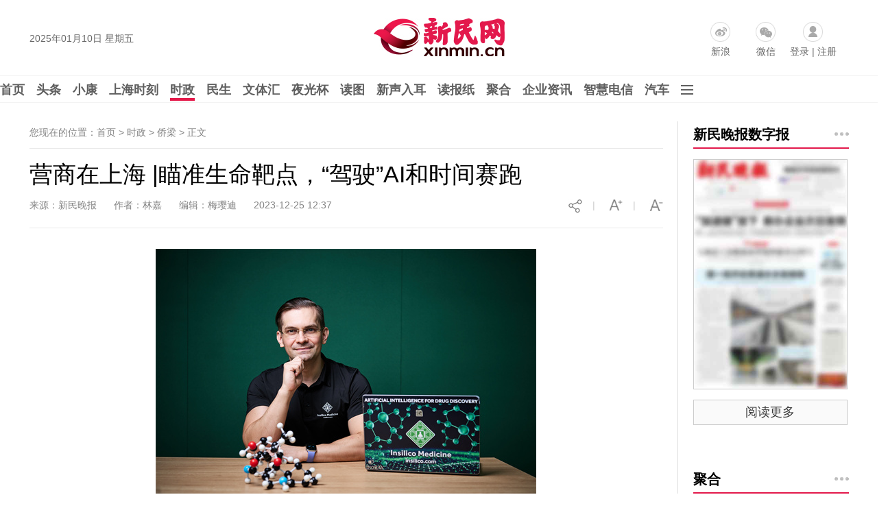

--- FILE ---
content_type: text/html
request_url: https://news.xinmin.cn/2023/12/25/32553168.html
body_size: 15966
content:
<!DOCTYPE html PUBLIC "-//W3C//DTD XHTML 1.0 Transitional//EN" "http://www.w3.org/TR/xhtml1/DTD/xhtml1-transitional.dtd">

<html xmlns="http://www.w3.org/1999/xhtml">

<head>

<meta http-equiv="Content-Type" content="text/html; charset=utf-8" />

<meta name="robots" content="all" />

<meta name="copyright" content="xinmin.cn"> 

<meta name="description" content="身边是亚历克斯和任峰博士“我第一次到中国是2001年，在深圳。”Insilico 全称Insilico  Medicine ，中文名英矽智能，是一家AI 药物研发公司。身边是亚历克斯和任峰博士“我第一次到中国是2001年，在深圳。”身边是亚历克斯和任峰博士“我第一次到中国是2001年，在深圳。”身边是亚历克斯和任峰博士“我第一次到中国是2001年，在深圳。”在上海举行的第六届世界顶尖科学家论坛上，一张洋面孔的发言引起了与会者的注意，发言人叫亚历克斯· 扎沃龙科夫。那里刚刚崛起，大家辛勤工作，空气也非常好，生活的方方面面都不错。那里刚刚崛起，大家辛勤工作，空气也非常好，生活的方方面面都不错。在上海举行的第六届世界顶尖科学家论坛上，一张洋面孔的发言引起了与会者的注意，发言人叫亚历克斯· 扎沃龙科夫。2017年，美国加州一家基金在对英矽智完成详细的了解后，并未按照允诺追加投资，而是孵化了另一家相似企业。身边是亚历克斯和任峰博士“我第一次到中国是2001年，在深圳。”身边是亚历克斯和任峰博士“我第一次到中国是2001年，在深圳。”那里刚刚崛起，大家辛勤工作，空气也非常好，生活的方方面面都不错。亚历克斯21天内完成了“AI 药物发现”挑战，药明康德又花了23天对其中4个化合物做验证，4个化合物最终被证明都具备活性。公司总部位于中国香港，目前在上海张江建立了研发中心，由亚历克斯· 扎沃龙科夫和任峰两位博士共同担任CEO 。身边是亚历克斯和任峰博士“我第一次到中国是2001年，在深圳。”身边是亚历克斯和任峰博士“我第一次到中国是2001年，在深圳。”身边是亚历克斯和任峰博士“我第一次到中国是2001年，在深圳。”身边是亚历克斯和任峰博士“我第一次到中国是2001年，在深圳。”身边是亚历克斯和任峰博士“我第一次到中国是2001年，在深圳。”身边是亚历克斯和任峰博士“我第一次到中国是2001年，在深圳。”11月底，英矽智能启动ISM 5411的临床试验，ISM 5411是一款口服PHD 特异性抑制剂，可用于炎症性肠病治疗，目前已在澳大利亚完成首批健康受试者给药。不久前，英矽智能团队和来自挪威、加拿大的研究者一起，成功验证了全球首个AI 平台辅助发现的衰老与癌症双效靶点，研究结果发表在衰老领域旗舰期刊Aging  Cell 上……“他另外一个‘令人发指’的爱好是为福布斯写专栏。”" />

<meta name="keywords" content="新民晚报官网,靶点,莱维特,英矽" />

<title>营商在上海 |瞄准生命靶点，“驾驶”AI和时间赛跑_侨梁_新民网</title>

<link rel="shortcut Icon" href="//image0.xinmin.cn/favicon.ico">
<link rel="stylesheet" href="//pic0.xinmin.cn/web/xinmin/2022/css/special.css">
<link rel="stylesheet" href="//img0.xinmin.cn/web/xinmin/2018/css/bootstrap.min.css">

<link rel="stylesheet" href="//img0.xinmin.cn/web/xinmin/2018/css/common.pc.css">

<link rel="stylesheet" href="//img0.xinmin.cn/web/xinmin/2018/css/content.css">

<script type="text/javascript" src="//img0.xinmin.cn/web/xinmin/2018/js/jquery-1.11.1.min.js"></script>
<script type="text/javascript" src="//pic0.xinmin.cn/web/xinmin/2022/js/special.js"></script>
<script type="text/javascript" src="//www.xinmin.cn/ad_pc_content.js"></script>

<script>

$.conjs = {

	'contentIndexId' : '32553168',

	'contentBodyId' : '30721789',

	'sourceUrl' : '' ? '' : document.URL,

	'title' : '营商在上海 |瞄准生命靶点，“驾驶”AI和时间赛跑',

	'des' : '身边是亚历克斯和任峰博士“我第一次到中国是2001年，在深圳。”Insilico 全称Insilico  Medicine ，中文名英矽智能，是一家AI 药物研发公司。身边是亚历克斯和任峰博士“我第一次到中国是2001年，在深圳。”身边是亚历克斯和任峰博士“我第一次到中国是2001年，在深圳。”身边是亚历克斯和任峰博士“我第一次到中国是2001年，在深圳。”在上海举行的第六届世界顶尖科学家论坛上，一张洋面孔的发言引起了与会者的注意，发言人叫亚历克斯· 扎沃龙科夫。那里刚刚崛起，大家辛勤工作，空气也非常好，生活的方方面面都不错。那里刚刚崛起，大家辛勤工作，空气也非常好，生活的方方面面都不错。在上海举行的第六届世界顶尖科学家论坛上，一张洋面孔的发言引起了与会者的注意，发言人叫亚历克斯· 扎沃龙科夫。2017年，美国加州一家基金在对英矽智完成详细的了解后，并未按照允诺追加投资，而是孵化了另一家相似企业。身边是亚历克斯和任峰博士“我第一次到中国是2001年，在深圳。”身边是亚历克斯和任峰博士“我第一次到中国是2001年，在深圳。”那里刚刚崛起，大家辛勤工作，空气也非常好，生活的方方面面都不错。亚历克斯21天内完成了“AI 药物发现”挑战，药明康德又花了23天对其中4个化合物做验证，4个化合物最终被证明都具备活性。公司总部位于中国香港，目前在上海张江建立了研发中心，由亚历克斯· 扎沃龙科夫和任峰两位博士共同担任CEO 。身边是亚历克斯和任峰博士“我第一次到中国是2001年，在深圳。”身边是亚历克斯和任峰博士“我第一次到中国是2001年，在深圳。”身边是亚历克斯和任峰博士“我第一次到中国是2001年，在深圳。”身边是亚历克斯和任峰博士“我第一次到中国是2001年，在深圳。”身边是亚历克斯和任峰博士“我第一次到中国是2001年，在深圳。”身边是亚历克斯和任峰博士“我第一次到中国是2001年，在深圳。”11月底，英矽智能启动ISM 5411的临床试验，ISM 5411是一款口服PHD 特异性抑制剂，可用于炎症性肠病治疗，目前已在澳大利亚完成首批健康受试者给药。不久前，英矽智能团队和来自挪威、加拿大的研究者一起，成功验证了全球首个AI 平台辅助发现的衰老与癌症双效靶点，研究结果发表在衰老领域旗舰期刊Aging  Cell 上……“他另外一个‘令人发指’的爱好是为福布斯写专栏。”',

	'pic' : 'https://pic0.xinmin.cn/xmwb/2023/12/25/7782317a-134c-450f-8741-d56849c0d8ea.jpg',

	'zanUid' : '52921234'

}

</script>

<script type="text/javascript" src="//img0.xinmin.cn/web/xinmin/2018/js/c_before.js"></script>

<link rel="stylesheet" href="//pic0.xinmin.cn/web/xinmin/extend/tcplayer/tcplayer.min.css" />
<style>
.a_content .tcp-right-click-popup-menu{display: none;}
.tcplayer{margin: 0 auto}
.vjs-current-time-display,.vjs-duration-display,.vjs-time-divider span{line-height: 36px;}
.vjs-playback-rate .vjs-playback-rate-value, .vjs-playback-rate>.vjs-menu-button{top:-5px;}
</style>
<script type="text/javascript" charset="utf-8" src="//pic0.xinmin.cn/web/xinmin/extend/tcplayer/libs/hls.min.1.1.6.js"></script>
<script type="text/javascript" charset="utf-8" src="//pic0.xinmin.cn/web/xinmin/extend/tcplayer/libs/flv.min.1.6.3.js"></script>
<script type="text/javascript" charset="utf-8" src="//pic0.xinmin.cn/web/xinmin/extend/tcplayer/tcplayer.v4.8.0.min.js"></script>
</head>



<body>

<div class="top_banner" id="ggTop1"> 
<script>
var ggTop1 = '<a href="' +  top1url + '" target="_blank"><img src="' + top1img + '" width="1195"/></a>';
if(nowUnix >= top1start && nowUnix <= top1end){
	$('#ggTop1').html(ggTop1);
}
</script>
</div>
<div class="top_banner" id="ggTop2"> 
<script>
var ggTop2 = '<a href="' +  top2url + '" target="_blank"><img src="' + top2img + '" width="1195"/></a>';
if(nowUnix >= top2start && nowUnix <= top2end){
	$('#ggTop2').html(ggTop2);
}
</script>
</div>

<!-- 顶部 -->
<div class="TopSideBg">
	<div class="TopSide">
		<div class="date" id="weather-date"></div>
                <a href="//www.xinmin.cn/" title="新民网" target="_blank" style="display:block;float:left;width:207px;height:70px;margin:15px 0 0 320px;background:none"></a>
		<div class="product">
			<a href="https://weibo.com/xinmincn" target="_blank" class="icon sina ch_icon" data-ch="sina_add">新浪</a>
			<a href="javascript:;" class="icon wx ch_icon" id="wx-tan" rel="popover" data-ch="wx_add"/>微信</a>
			<span class="icon password ch_icon" data-ch="password_add"><a href="https://reg.xinmin.cn/" target="_blank">登录</a> | <a href="https://reg.xinmin.cn/index.php?app=uc&controller=Reg" target="_blank">注册</a></span>
		</div>
	</div>
</div>
<!-- 顶部/ -->

<!-- 导航 -->
<div class="MainNavBg">
	<div class="MainNav" id="MainNav">
		<a class="n" href="//www.xinmin.cn/" target="_blank">首页</a>
		<a class="n" href="//news.xinmin.cn/t/gdbd/index.htm" target="_blank" data-subid="nav_tt">头条</a>

		<!--<a class="n" href="//news.xinmin.cn/jbh/pc/index.htm" target="_blank" data-subid="nav_jbh">进博会</a>-->

		<a class="n" href="javascript:void(0)" data-subid="nav_xk">小康</a>
		<a class="n" href="//news.xinmin.cn/video/topic.htm" target="_blank" data-subid="nav_sp">上海时刻</a>
		<a class="n on" href="//news.xinmin.cn/shizheng/index.htm" target="_blank" data-subid="nav_sz">时政</a>
		<a class="n" href="//news.xinmin.cn/minsheng/index.htm" target="_blank" data-subid="nav_ms">民生</a>
		<a class="n" href="//news.xinmin.cn/wentihui/index.htm" target="_blank" data-subid="nav_wth">文体汇</a>
		<a class="n" href="//news.xinmin.cn/ygb/index.htm" target="_blank" data-subid="nav_ygb">夜光杯</a>
		<a class="n" href="//news.xinmin.cn/photo/index.htm" target="_blank" data-subid="nav_dt">读图</a>
		<a class="n" href="//news.xinmin.cn/mp3/index.htm" target="_blank" data-subid="nav_xsre">新声入耳</a>
		<a class="n" href="//xmwb.xinmin.cn/" target="_blank" data-subid="nav_dbz">读报纸</a>
		<a class="n juhe_link" href="javascript:;" target="_blank" data-subid="nav_jh">聚合</a>
		<a class="n" href="//news.xinmin.cn/latest/" target="_blank">企业资讯</a>
		<a class="n" href="//shtelecom.xinmin.cn/" target="_blank">智慧电信</a>
        <a class="n" href="//auto.xinmin.cn/" target="_blank">汽车</a>
		<img class="n icon" src="//img0.xinmin.cn/web/xinmin/2018/images/nav_icon.jpg" data-subid="nav_sub"/>
	</div>
</div>
<!-- 导航/ -->

<!-- 子菜单 -->
<div class="SubNav" id="SubNav">
	<!-- 头条 -->
	<div class="pull_box" id="nav_tt">
        <a href="//news.xinmin.cn/tt/kuaixun/index.htm" target="_blank">快讯</a>
		<a href="//news.xinmin.cn/tt/xmzb/index.htm" target="_blank">新民早报</a>
        <a href="//ish.xinmin.cn/" target="_blank">侬好上海</a>
		<a href="//news.xinmin.cn/tt/hsk/index.htm" target="_blank">海上客</a>
        <a href="//news.xinmin.cn/tt/ysh/index.htm" target="_blank">夜上海</a>
	</div>
	<!-- 头条/ -->

	<!-- 进博会 -->
	<!--<div class="pull_box" id="nav_jbh">
        <a href="//news.xinmin.cn/jbh/jjl/index.htm" target="_blank">进距离</a>
		<a href="//news.xinmin.cn/jbh/jjtou/index.htm" target="_blank">进镜头</a>
        <a href="//news.xinmin.cn/jbh/hqcz/index.htm" target="_blank">虹桥声音</a>
		<a href="//news.xinmin.cn/jbh/fmy/index.htm" target="_blank">峰面语</a>
        <a href="//news.xinmin.cn/jbh/qqxpsf/index.htm" target="_blank">展品抢先看</a>
	</div>-->
	<!-- 进博会/ -->

	<!-- 小康 -->
	<div class="pull_box" id="nav_xk">
		<a href="//news.xinmin.cn/xiaokang/xksh/index.htm" target="_blank">小康生活</a>
		<a href="//news.xinmin.cn/xiaokang/shll/index.htm" target="_blank">扶贫社会力量</a>
		<a href="//news.xinmin.cn/xiaokang/bjhxk/index.htm" target="_blank">百家话小康</a>
		<a href="//news.xinmin.cn/xiaokang/mhsh/index.htm" target="_blank">美好生活博物志</a>
		<a href="//news.xinmin.cn/xiaokang/tpgj/index.htm" target="_blank">脱贫攻坚</a>
	</div>
	<!-- /小康 -->

	<!-- 时政 -->
	<div class="pull_box" id="nav_sz">
        <a href="//news.xinmin.cn/shizheng/szt/index.htm" target="_blank">市政厅</a>
        <a href="//news.xinmin.cn/shizheng/csj/index.htm" target="_blank">长三角</a>
        <a href="//news.xinmin.cn/shizheng/xinminyan/index.htm" target="_blank">新民眼</a>
        <a href="//news.xinmin.cn/shizheng/shq/index.htm" target="_blank">深海区</a>
        <a href="//news.xinmin.cn/shizheng/world/index.htm" target="_blank">环球</a>
		<a href="//news.xinmin.cn/shizheng/pl/index.htm" target="_blank">评论</a>
		<a href="//news.xinmin.cn/shizheng/fatan/index.htm" target="_blank">法谭</a>
		<a href="//news.xinmin.cn/shizheng/jy/index.htm" target="_blank">郊野</a>
		<a href="//news.xinmin.cn/shizheng/junshi/index.htm" target="_blank">军事</a>
		<a href="//news.xinmin.cn/shizheng/qiaoliang/index.htm" target="_blank">侨梁</a>
        <a href="//news.xinmin.cn/shizheng/lianghui/index.html" target="_blank">全国两会</a>
        <a href="//news.xinmin.cn/shizheng/sh_lianghui/index.htm" target="_blank">上海两会</a>
        <a href="//news.xinmin.cn/shizheng/xinxihui/index.htm" target="_blank">信息汇</a>
        <a href="//news.xinmin.cn/minsheng/yjfc/index.htm" target="_blank">援疆风采</a>
		<a href="//news.xinmin.cn/minsheng/kashi/index.htm" target="_blank">喀什风情</a>
	</div>
	<!-- 时政/ -->
	<!-- 民生 -->
	<div class="pull_box" id="nav_ms">
		<a href="//news.xinmin.cn/minsheng/city/index.htm" target="_blank">城生活</a>
		<a href="//news.xinmin.cn/minsheng/jha/index.htm" target="_blank">金海岸</a>
		<a href="//news.xinmin.cn/minsheng/wangshi/index.htm" target="_blank">网事</a>
		<a href="//news.xinmin.cn/minsheng/finance/index.htm" target="_blank">财经</a>
		<a href="//news.xinmin.cn/minsheng/tech/index.htm" target="_blank">科创</a>
		<a href="//news.xinmin.cn/minsheng/edu/index.htm" target="_blank">教育</a>
		<a href="//news.xinmin.cn/minsheng/health/index.htm" target="_blank">健康</a>
		<a href="//news.xinmin.cn/minsheng/shanghaitan/index.htm" target="_blank">上海滩</a>
		<a href="//news.xinmin.cn/minsheng/bnm/index.htm" target="_blank">帮侬忙</a>
		<a href="//news.xinmin.cn/minsheng/xlrx/index.htm" target="_blank">夏令热线</a>
		<a href="//news.xinmin.cn/minsheng/red/index.htm" target="_blank">红色文化</a>
		<a href="//news.xinmin.cn/minsheng/xinminhui/index.htm" target="_blank">新民汇</a>
		<a href="//news.xinmin.cn/minsheng/sports/index.htm" target="_blank">体荟魔都</a>
                 <a href="//news.xinmin.cn/minsheng/haoshi/index.htm" target="_blank">好人好事</a>
	</div>
	<!-- 民生/ -->
	<!-- 文体汇 -->
	<div class="pull_box" id="nav_wth">
		<a href="//news.xinmin.cn/wentihui/wtkp/index.htm" target="_blank">艺评</a>
		<a href="//news.xinmin.cn/wentihui/wtht/index.htm" target="_blank">观察</a>
		<a href="//news.xinmin.cn/wentihui/wtrw/index.htm" target="_blank">专访</a>
		<a href="//news.xinmin.cn/wentihui/tqmh/index.htm" target="_blank">幕后</a>
		<a href="//news.xinmin.cn/wentihui/wtsh/index.htm" target="_blank">社会</a>
		<a href="//news.xinmin.cn/wentihui/wzxc/index.htm" target="_blank">现场</a>
	</div>
	<!-- 文体汇/ -->
	<!-- 夜光杯 -->
	<div class="pull_box" id="nav_ygb">
		<a href="//news.xinmin.cn/ygb/minglan/index.htm" target="_blank">名栏</a>
		<a href="//news.xinmin.cn/ygb/yedu/index.htm" target="_blank">夜读</a>
		<a href="//news.xinmin.cn/ygb/fmrw/index.htm" target="_blank">封面人物</a>
		<a href="//news.xinmin.cn/ygb/jishi/index.htm" target="_blank">纪实</a>
		<a href="//news.xinmin.cn/ygb/zhendang/index.htm" target="_blank">珍档</a>
		<a href="//news.xinmin.cn/ygb/hudong/index.htm" target="_blank">互动</a>
		<a href="//news.xinmin.cn/ygb/tuhua/index.htm" target="_blank">国艺</a>
		
	</div>
	<!-- 夜光杯/ -->
	<!-- 上海时刻 -->
	<div class="pull_box" id="nav_sp">
		<a href="//news.xinmin.cn/video/jr/index.htm" target="_blank">新视频</a>
        <a href="//news.xinmin.cn/video/live/index.htm" target="_blank">直播</a>
        <a href="//news.xinmin.cn/video/xmpk/index.htm" target="_blank">新民拍客</a>
        <a href="//news.xinmin.cn/video/sh10/index.htm" target="_blank">十分上海</a>
        <a href="//news.xinmin.cn/video/sanfen/index.htm" target="_blank">三分·天下</a>
        <a href="//news.xinmin.cn/video/xinkele/index.htm" target="_blank">上海歆克勒</a>
        <a href="//news.xinmin.cn/zt/foreigner/list/index.htm" target="_blank">老外讲故事</a>
        <a href="//news.xinmin.cn/video/yeshu/index.htm" target="_blank">宝藏爷叔</a>
        <a href="//news.xinmin.cn/video/xiaodian/index.htm" target="_blank">后街小店</a>
        <a href="//news.xinmin.cn/video/win100/index.htm" target="_blank">阅读上海100胜</a>
	</div>
	<!-- 上海时刻/ -->
	<!-- 读图 -->
	<div class="pull_box" id="nav_dt">
		<a href="//news.xinmin.cn/photo/yinxiang/index.htm" target="_blank">新民印象</a>
		<a href="//news.xinmin.cn/xmhit/pc/index.htm" target="_blank">目击图集</a>
		<a href="//news.xinmin.cn/photo/mingbai/index.htm" target="_blank">图个明白</a>		
	</div>
	<!-- 读图/ -->
	<!-- 新声入耳 -->
	<div class="pull_box" id="nav_xsre">
		<a href="//news.xinmin.cn/mp3/latest/index.htm" target="_blank">新音频</a>
		<a href="//news.xinmin.cn/mp3/zaobao/index.htm" target="_blank">听早报</a>
		<a href="//news.xinmin.cn/mp3/kuaiyu/index.htm" target="_blank">快言快语</a>		
		<a href="//news.xinmin.cn/mp3/xianhua/index.htm" target="_blank">上海闲话</a>		
		<a href="//news.xinmin.cn/mp3/jieqi/index.htm" target="_blank">阿拉讲节气</a>		
	</div>
	<!-- 新声入耳/ -->
	<!-- 读报纸 -->
	<div class="pull_box" id="nav_dbz">
		<a href="//paper.xinmin.cn/index/xmwb/index.html" target="_blank">新民晚报</a>
		<a href="//paper.xinmin.cn/index/xmzk/index.html" target="_blank">新民周刊</a>
		<a href="//paper.xinmin.cn/index/dfsports/index.html" target="_blank">东方体育日报</a>
		<a href="//paper.xinmin.cn/index/home/index.html" target="_blank">家庭周刊</a>
		<a href="//paper.xinmin.cn/index/shequ/index.html" target="_blank">业主周刊</a>
		
	</div>
	<!-- 读报纸/ -->
	<!-- 聚合 -->
	<div class="pull_box" id="nav_jh">
		
	</div>
	<!-- 聚合/ -->
	<!-- 其它 -->
	<div class="pull_box pullbox_o" id="nav_sub">
		<div class="l">
			<span>街镇报：</span>
			<a href="//xmwbshequ.xinmin.cn/xmwbzone/tpjy" target="_blank">天平家园</a><a href="//xmwbshequ.xinmin.cn/xmwbzone/hxht" target="_blank">鹤翔航头</a><a href="//xmwbshequ.xinmin.cn/xmwbzone/krzk" target="_blank">科瑞专刊</a><a href="//xmwbshequ.xinmin.cn/xmwbzone/gzsj" target="_blank">古镇泗泾</a>	<a href="//xmwbshequ.xinmin.cn/xmwbzone/jrjx" target="_blank">今日九星</a><a href="//shanghai.xinmin.cn/xmwbzone/index.html#s1" target="_blank">宝山社区</a><a href="//shanghai.xinmin.cn/xmwbzone/index.html#s2" target="_blank">璀璨徐家汇</a><a href="//shanghai.xinmin.cn/xmwbzone/index.html#s3" target="_blank">定海家园</a><a href="//shanghai.xinmin.cn/xmwbzone/index.html#s4" target="_blank">科瑞物业</a><a href="//shanghai.xinmin.cn/xmwbzone/index.html#s5" target="_blank">湖南社区</a><a href="//shanghai.xinmin.cn/xmwbzone/index.html#s6" target="_blank">健康枫林</a><a href="//shanghai.xinmin.cn/xmwbzone/index.html#s7" target="_blank">今日虹梅</a><a href="//shanghai.xinmin.cn/xmwbzone/index.html#s8" target="_blank">今日练塘</a><a href="//shanghai.xinmin.cn/xmwbzone/index.html#s9" target="_blank">龙华社区</a><a href="//shanghai.xinmin.cn/xmwbzone/index.html#s10" target="_blank">曲阳社区</a><a href="//shanghai.xinmin.cn/xmwbzone/index.html#s11" target="_blank">庙行之声</a><a href="//shanghai.xinmin.cn/xmwbzone/index.html#s12" target="_blank">北站社区</a><a href="//shanghai.xinmin.cn/xmwbzone/index.html#s13" target="_blank">江桥报</a><a href="//shanghai.xinmin.cn/xmwbzone/index.html#s14" target="_blank">太平家园</a><a href="//shanghai.xinmin.cn/xmwbzone/index.html#s15" target="_blank">嘉兴天地</a><a href="//shanghai.xinmin.cn/xmwbzone/index.html#s16" target="_blank">美丽顾村</a><a href="//shanghai.xinmin.cn/xmwbzone/index.html#s17" target="_blank">美丽盈浦报</a><a href="//shanghai.xinmin.cn/xmwbzone/index.html#s18" target="_blank">金泽报道</a><a href="//shanghai.xinmin.cn/xmwbzone/index.html#s19" target="_blank">康健社区</a><a href="//shanghai.xinmin.cn/xmwbzone/index.html#s20" target="_blank">走进广中</a><a href="//shanghai.xinmin.cn/xmwbzone/index.html#s21" target="_blank">川北印象</a><a href="//shanghai.xinmin.cn/xmwbzone/index.html#s22" target="_blank">重固家园</a><a href="//shanghai.xinmin.cn/xmwbzone/index.html#s23" target="_blank">今日佘山</a><a href="//shanghai.xinmin.cn/xmwbzone/index.html#s24" target="_blank">永丰社情</a><a href="//shanghai.xinmin.cn/xmwbzone/index.html#s25" target="_blank">友谊社区</a><a href="//xmwbshequ.xinmin.cn/xmwbzone/jrzj/" target="_blank">今日张江</a><a href="//shanghai.xinmin.cn/xmwbzone/index.html#s27" target="_blank">今日真如</a><a href="//shanghai.xinmin.cn/xmwbzone/index.html#s28" target="_blank">宣桥之声</a><a href="//shanghai.xinmin.cn/xmwbzone/index.html#s29" target="_blank">岳阳家园</a><a href="//shanghai.xinmin.cn/xmwbzone/index.html#s30" target="_blank">宜居东明</a><a href="//shanghai.xinmin.cn/xmwbzone/index.html#s31" target="_blank">新车墩报</a><a href="//shanghai.xinmin.cn/xmwbzone/index.html#s32" target="_blank">今日宜川</a><a href="//shanghai.xinmin.cn/xmwbzone/index.html#s33" target="_blank">九里亭</a><a href="//shanghai.xinmin.cn/xmwbzone/index.html#s34" target="_blank">金杨家园</a><a href="//shanghai.xinmin.cn/xmwbzone/index.html#s35" target="_blank">白鹤天地</a><a href="//shanghai.xinmin.cn/xmwbzone/index.html#s36" target="_blank">漕河泾</a><a href="//shanghai.xinmin.cn/xmwbzone/index.html#s37" target="_blank">金罗店</a><a href="//shanghai.xinmin.cn/xmwbzone/index.html#s38" target="_blank">香花桥</a><a href="//shanghai.xinmin.cn/xmwbzone/index.html#s39" target="_blank">春申家园</a><a href="//shanghai.xinmin.cn/xmwbzone/index.html#s40" target="_blank">安亭报</a><a href="//shanghai.xinmin.cn/xmwbzone/index.html#s41" target="_blank">真新人家</a><a href="//shanghai.xinmin.cn/xmwbzone/index.html#s42" target="_blank">今日杨行</a><a href="//shanghai.xinmin.cn/xmwbzone/index.html#s43" target="_blank">新海湾</a><a href="//shanghai.xinmin.cn/xmwbzone/index.html#s44" target="_blank">四团报</a><a href="//shanghai.xinmin.cn/xmwbzone/index.html#s45" target="_blank">经开区</a><a href="//xmwbshequ.xinmin.cn/xmwbzone/jhcs" target="_blank">金海城事</a><a href="//shanghai.xinmin.cn/xmwbzone/index.html#s47" target="_blank">健康黄浦</a><a href="//shanghai.xinmin.cn/xmwbzone/index.html#s48" target="_blank">进博会特刊</a><a href="//shanghai.xinmin.cn/xmwbzone/index.html#s49" target="_blank">平安宝山</a><a href="//shanghai.xinmin.cn/xmwbzone/index.html#s50" target="_blank">洞泾之窗</a><a href="//shanghai.xinmin.cn/xmwbzone/index.html#s51" target="_blank">凌云家园</a><a href="//shanghai.xinmin.cn/xmwbzone/index.html#s52" target="_blank">虹桥商务</a><a href="//shanghai.xinmin.cn/xmwbzone/index.html#s53" target="_blank">三林塘印象</a><a href="//shanghai.xinmin.cn/xmwbzone/index.html#s54" target="_blank">瑞金时讯</a><a href="//shanghai.xinmin.cn/xmwbzone/index.html#s55" target="_blank">市场监管</a><a href="//shanghai.xinmin.cn/xmwbzone/index.html#s56" target="_blank">新江湾</a><a href="//shanghai.xinmin.cn/xmwbzone/index.html#s57" target="_blank">小昆山</a><a href="//shanghai.xinmin.cn/xmwbzone/index.html#s58" target="_blank">睦邻嘉园</a><a href="//shanghai.xinmin.cn/xmwbzone/index.html#s59" target="_blank">今日打浦桥</a><a href="//shanghai.xinmin.cn/xmwbzone/index.html#s60" target="_blank">宝山精神卫生</a><a href="//shanghai.xinmin.cn/xmwbzone/index.html#s62" target="_blank">潮起杭州湾</a><a href="//shanghai.xinmin.cn/xmwbzone/index.html#s63" target="_blank">通达华新</a>
<a href="//shanghai.xinmin.cn/xmwbzone/index.html#s64" target="_blank">柘林纪事</a><a href="//shanghai.xinmin.cn/xmwbzone/index.html#s65" target="_blank">上海计量</a><a href="//shanghai.xinmin.cn/xmwbzone/index.html#s66" target="_blank">品质赵巷</a><a href="//shanghai.xinmin.cn/xmwbzone/index.html#s67" target="_blank">普陀精神卫生报</a><a href="//shanghai.xinmin.cn/xmwbzone/index.html#s68" target="_blank">普陀妇婴</a>
		</div>
		<div class="l">
			<span>频道：</span>
			<a href="//edu.xinmin.cn/" target="_blank" class="al">教科文</a>
			<a href="//house.xinmin.cn/" target="_blank" class="al">房产</a>
			<a href="//health.xinmin.cn/" target="_blank" class="al">上海名医</a>
                        
                        <a href="//lvyoupindao.xinmin.cn/" target="_blank" class="al">旅游</a>
                        <a href="//tjq.xinmin.cn/" target="_blank" class="al">太极拳</a>
                        <a href="//www.xinmin.cn/rollnews/index.htm" target="_blank" class="al">滚动</a>
                         
		</div>
		
		<div class="l">
			<span><a href="//news.xinmin.cn/China70/index.htm" target="_blank" style="padding-left:0;">新中国七十：</a></span>
			<a href="//news.xinmin.cn/China70/exciting/index.htm" target="_blank">长三角新奋进</a>
			<a href="//news.xinmin.cn/China70/family/index.htm" target="_blank">家国70年</a>
			<a href="//news.xinmin.cn/China70/fighter/index.htm" target="_blank">爱国情·奋斗者</a>
			<a href="//news.xinmin.cn/China70/shfirst/index.htm" target="_blank">上海的第一</a>
		</div>
		<div class="l">
			<span><a href="//newsxmwb.xinmin.cn/2020zy/news/pc/index.htm" target="_blank" style="padding-left:0;">抗疫：</a></span>
			<a href="//newsxmwb.xinmin.cn/2020zy/news/pc/index.htm" target="_blank">各地动态</a>
			<a href="//newsxmwb.xinmin.cn/2020zy/info/pc/index.htm" target="_blank">权威信息</a>
			<a href="//newsxmwb.xinmin.cn/2020zy/sh/pc/index.htm" target="_blank">上海防控</a>
			<a href="//newsxmwb.xinmin.cn/2020zy/point/pc/index.htm" target="_blank">专家观点</a>
			<a href="//newsxmwb.xinmin.cn/2020zy/health/pc/index.htm" target="_blank">上海驰援</a>
			<a href="//newsxmwb.xinmin.cn/2020zy/talk/pc/index.htm" target="_blank">各方言论</a>
			<a href="//newsxmwb.xinmin.cn/2020zy/kywd/index.htm" target="_blank">抗疫问答</a>
		</div>
		<div class="l">
			<span><a href="//news.xinmin.cn/jbh/pc/index.htm" target="_blank" style="padding-left:0;">进博会：</a></span>
			<a href="//news.xinmin.cn/jbh/jjl/index.htm" target="_blank">进距离</a>
			<a href="//news.xinmin.cn/jbh/jjtou/index.htm" target="_blank">进镜头</a>
			<a href="//news.xinmin.cn/jbh/hqcz/index.htm" target="_blank">虹桥声音</a>
			<a href="//news.xinmin.cn/jbh/fmy/index.htm" target="_blank">峰面语</a>
			<a href="//news.xinmin.cn/jbh/qqxpsf/index.htm" target="_blank">展品抢先看</a>			
		</div>
	</div>
	<!-- 其它/ -->
</div>
<!-- 子菜单/-->



<!-- 内容 -->

<div class="PageCoreBg">

	<div class="PageCore">

		<!-- 左 --> 

		<div class="Cleft">

			<div class="Mbx">您现在的位置：首页 > 时政 > 侨梁 > <span>正文</span> </div>

			<!-- 正文 -->

			<div class="ArticleBox">

				<h1 class="a_title">营商在上海 |瞄准生命靶点，“驾驶”AI和时间赛跑</h1>

				<div class="info">

					<span>来源：新民晚报</span>&nbsp;&nbsp;&nbsp;&nbsp;
					<!-- 5732侨梁不显示记者和作者，5745评论只显示作者不显示记者 -->

					
						
					
					<span>作者：林嘉</span>&nbsp;&nbsp;&nbsp;&nbsp;
					<span>编辑：梅璎迪</span>&nbsp;&nbsp;&nbsp;&nbsp;
					
					<span>2023-12-25 12:37</span>
					

					<img class="info_img" id="font-smaller" src="//img0.xinmin.cn/web/xinmin/2018/images/smaller.jpg"/>

					<span class="info_img">|</span>

					<img class="info_img" id="font-larger" src="//img0.xinmin.cn/web/xinmin/2018/images/larger.jpg"/>

					<span class="info_img">|</span>

					<img class="info_img pcshare-start" src="//img0.xinmin.cn/web/xinmin/2018/images/share_icon1.jpg"/>

					<img class="info_img pcshare-end pcshare-qzone-end hidden" src="//img0.xinmin.cn/web/xinmin/2018/images/icon_qzone.png" width="22"/>

					<img class="info_img pcshare-end pcshare-tsina-end hidden" src="//img0.xinmin.cn/web/xinmin/2018/images/icon_sina.png" width="22"/>

					<!-- <img class="info_img pcshare-end pcshare-weixin-end hidden" src="//img0.xinmin.cn/web/xinmin/2018/images/icon_weixin.png" width="22"/> -->

				</div>

				<!-- 文章内容44 -->

				<div class="a_content">

					<script>var contentimageurl = 'https://pic0.xinmin.cn/xmwb/2023/12/25/7782317a-134c-450f-8741-d56849c0d8ea.jpg';</script>

					
					
					
					
					
					<div>
					<p><p><p  style="text-indent: 2em; text-align: left;"><span style="text-indent: 2em;"></span></p><p  style="text-align: center;"><img  id="http://pic0.xinmin.cn/xmwb/2023/12/25/346c1610-b8f5-4dd4-9729-068b720f101e.jpg" src="http://pic0.xinmin.cn/xmwb/2023/12/25/346c1610-b8f5-4dd4-9729-068b720f101e.jpg" type="image" /><span style="text-align: left; text-indent: 2em;"></span></p><p  style="text-indent: 2em; text-align: center;"><em><span style="text-indent: 2em;">图说：亚历克斯</span><br/></em></p><p  style="text-indent: 2em; text-align: left;"><span style="text-indent: 2em;">“我第一次到中国是2001年，在深圳。那里刚刚崛起，大家辛勤工作，空气也非常好，生活的方方面面都不错。”在上海举行的第六届世界顶尖科学家论坛上，一张洋面孔的发言引起了与会者的注意，发言人叫亚历克斯·扎沃龙科夫（Alex Zhavoronkov）。他神采奕奕，胸口别着印有公司名Insilico的胸针。语速飞快，很快将大会推向了一个新的议题。</span><br/></p><p  style="text-indent: 2em; text-align: left;">Insilico全称Insilico Medicine，中文名英矽智能，是一家AI药物研发公司。公司总部位于中国香港，目前在上海张江建立了研发中心，由亚历克斯·扎沃龙科夫和任峰两位博士共同担任CEO。在亚历克斯·扎沃龙科夫发言之后，2013年诺贝尔奖得主迈克尔·莱维特（Michael Levitt）加入讨论。他是英矽智能的科学顾问，目前住在淮海中路的一个公寓，并保持着在世界旅居的生活方式。</p><p  style="text-indent: 2em; text-align: left;"><strong>以生命为人生的靶点</strong></p><p  style="text-indent: 2em; text-align: left;">外形年轻，精力充沛，外人很难看出生于拉脱维亚的亚历克斯·扎沃龙科夫是一名“70后”。从小在阅读典籍的过程中，他怅然于生命尽头的“失去感”，并认为计算机或许才是探索这一难题的关键。随后，他在加拿大求学，并获得了女王大学计算机和商业的双学位。</p><p  style="text-indent: 2em; text-align: left;">职业生涯早期，亚历克斯曾任职的芯片生产商在2006年被美国AMD公司收购，他也由此获得人生中的第一桶金：“赚得不多，几百万美元，随后我不干了，开始为我的梦想奋斗。”</p><p  style="text-indent: 2em; text-align: left;">而让他重新探索儿时之问的，是当时英国医生Aubrey de Grey提出的一种生命延续的策略（SENS）。在此之下的议题——抗衰老，也成为了亚历克斯的终身追求。除了创立英矽智能，他在2014年发起并且赞助了全球最大的抗衰老论坛——衰老研究与药物发现（ARDD）年会。该论坛与丹麦哥本哈根大学大学一同举办，目前已经举办10届。</p><p  style="text-indent: 2em; text-align: left;">“训练人工智能是在时间中发生的，生物运动亦在时间中进行。繁衍后代、生老病死，大多数疾病都与年龄有关。每个人都渴望拥有长寿和健康，我希望通过研究衰老，广泛寻找靶点，为尽可能多的人找出更有效的治疗方法。”亚历克斯这样阐述从AI到生物科技之间，两段人生履历的联系。</p><p  style="text-align: center;"><img  id="http://pic0.xinmin.cn/xmwb/2023/12/25/8cffe649-73a5-4778-b242-74d3a869e10d.jpg" src="http://pic0.xinmin.cn/xmwb/2023/12/25/8cffe649-73a5-4778-b242-74d3a869e10d.jpg" type="image" /></p><p  style="text-indent: 2em; text-align: center;"><em>图说：科学顾问迈克尔·莱维特将飞镖投向标靶。身边是亚历克斯（左）和任峰博士</em></p><p  style="text-indent: 2em; text-align: left;"><strong>变卖所有房产换来现金流</strong></p><p  style="text-indent: 2em; text-align: left;">定下全心追求梦想后，亚历克斯先在美国约翰霍普金斯大学完成了生物技术专业硕士学习，之后又赴俄罗斯莫斯科大学攻读生物物理学/生物信息学博士学位。</p><p  style="text-indent: 2em; text-align: left;">前瞻性，是英矽智能员工对亚历克斯的评价。</p><p  style="text-indent: 2em; text-align: left;">生物制药研发周期漫长，投资成本巨大。AI制药的模式，将药物前期研发的目标更为聚焦，从而缩短研发周期，减少实验失败造成的资本损耗。随着2013年AI在各行业的应用崭露头角，亚历克斯迁移至美国巴尔的摩，渴望用AI理解人体机制，发现与疾病相关的靶点。之后的一年里，亚历克斯在美国特拉达州正式成立了英矽智能，时年35岁。</p><p  style="text-indent: 2em; text-align: left;">事情并非一帆风顺。2017年，美国加州一家基金在对英矽智完成详细的了解后，并未按照允诺追加投资，而是孵化了另一家相似企业。英矽智能面临着资金链断裂的风险。亚历克斯变卖所有的房产，换来了两个月的现金流。</p><p  style="text-indent: 2em; text-align: left;">这次资金链断裂，也扭转了亚历克斯的生活方式。他跟随业务发展，环球旅居，没有固定住所，过着横跨全球时差的“超人”式生活。</p><p  style="text-indent: 2em; text-align: left;"><strong>研发中心落户上海</strong></p><p  style="text-indent: 2em; text-align: left;">在北美，亚历克斯频繁路演，向业界介绍自己的理念。药明康德创始人李革博士决定给亚历克斯一个机会，他要求亚历克斯在最短的时间内用AI算法针对一个激酶靶点设计化合物。如果有活性，他就投资。这个项目正是后来英矽智能与药明康德联合在Nature Biotechnology发表论文《深度学习帮助快速识别潜在的DDR1激酶抑制剂》的由来。</p><p  style="text-indent: 2em; text-align: left;">亚历克斯21天内完成了“AI药物发现”挑战，药明康德又花了23天对其中4个化合物做验证，4个化合物最终被证明都具备活性。就这样，在药明康德和一系列资本的投资下，英矽智能活过来了。</p><p  style="text-indent: 2em; text-align: left;">或许正是该契机，亚历克斯逐渐了解到中国长三角的药物研发力量。2020年，英矽智能上海公司成立。</p><p  style="text-indent: 2em; text-align: left;">亚历克斯说，全球有一些创新集聚地，比如罗氏和诺华的总部巴塞尔，积聚了很多研发企业。上海张江也有这样的潜力成为一个创新集聚地。“我喜欢上海的每一个地方，不仅是上海，还有整个中国。我能感受到巨大的能量，很多不可能实现的事情在中国都可以实现。迄今为止，我们所到的每一个地区，人们都非常努力地工作。一些政府领导甚至还是非常优秀的科学家，他们在切实推动科技创新。”</p><p  style="text-indent: 2em; text-align: left;">上海的研发中心最早只有财务、人事，一个生物学家。直到他找到了合伙人任峰博士。“光靠AI是无法真正制造出药物的，还需要进行合成和测试。任博士在如何实现这些特定目标、如何让人工智能为你工作、如何快速发现和开发新的治疗方法方面拥有丰富的经验和极高的天赋。”亚历克斯评价道。</p><p  style="text-indent: 2em; text-align: left;">在亚历克斯看来，在生物医药领域，全球化对于中国仍是十分重要的，因为美国、瑞士和英国等国在发现新药方面都有几十年的经验，而中国在这一领域的历史相对较短。“我们要确保利用我们从世界各地学到的知识，在中国制造创新的药品。这将是一个漫长的旅程。”</p><p  style="text-indent: 2em; text-align: left;"><strong>全球合作结出硕果</strong></p><p  style="text-indent: 2em; text-align: left;">“如果你只想做本地业务，你可以成为一个很好的服务提供商。但如果你想成为创新者，你就必须是全球性的。”亚历克斯接受采访时身在香港，但随后的一周内，他要飞往加拿大的蒙特利尔，为英矽智能在蒙特利尔的AI研发中心揭幕。</p><p  style="text-indent: 2em; text-align: left;">亚历克斯身后的背景地图上，圈出了英矽智能目前在全球的业务版图：以中国香港为总部，中东和加拿大负责AI算法模型，美国方面负责企业发展与合作，药物发现和实验部分则在以上海为中心的长三角和珠三角等地进行。</p><p  style="text-indent: 2em; text-align: left;">在全球化背景下，英矽智能成果颇多。11月底，英矽智能启动ISM5411的临床试验，ISM5411是一款口服PHD特异性抑制剂，可用于炎症性肠病治疗（IBD），目前已在澳大利亚完成首批健康受试者给药。不久前，英矽智能团队和来自挪威、加拿大的研究者一起，成功验证了全球首个AI平台辅助发现的衰老与癌症双效靶点，研究结果发表在衰老领域旗舰期刊Aging Cell上……</p><p  style="text-indent: 2em; text-align: left;">“他另外一个‘令人发指’的爱好是为福布斯写专栏。”英矽智能的员工透露。</p><p  style="text-indent: 2em; text-align: left;">写作是亚历克斯生活中的调剂。除了公开发表的300余篇论文，亚历克斯还出版过两本专著《跨越衰老》和《和人工智能相约》。在《和人工智能相约》一书中，亚历克斯解释了为什么人类对人工智能很重要，这样后者才不至于毁灭人类。</p><p  style="text-indent: 2em; text-align: left;">“我只是喜欢写写这个世界。”亚历克斯说。他坚信，写作仍是不可替代的，当人们写得越好，未来人工智能所能学到的就越多。</p><p  style="text-indent: 2em; text-align: left;">交谈中，亚历克斯偶尔会转身玩几下公司里的飞镖。圆盘是他自己做的，上面的靶点是他一次论文中的发现。</p><p  style="text-indent: 2em; text-align: left;">“找到目标（靶点），击中目标（靶点）”他说。</p><p  style="text-indent: 2em; text-align: left;">林嘉/文</p><p ><br/></p></p></p >
					</div>

					<div class="copyright">

						<a href="https://news.xinmin.cn/zt/jubao/index.htm?pageid=32553168" target="_blank">举报</a>
						<a href="//www.xinmin.cn/tousu_xmt/pc/" target="_blank">我要爆料</a>

						<span id="relationPhone">联系电话：962555</span>

						<span>新民网新闻未经授权不得转载</span>

					</div>

					
				</div>
				
				<!-- 文章内容/ -->

				<!-- 关键字2 -->

				<div class="key_words">

					

										<div class="opera" id="opera-btn">

						<span class="f">顶</span>

						<span id="dz-btn">

							<i class="iconfont"><img src="//img0.xinmin.cn/web/xinmin/2018/images/heart.jpg" width="15"/></i>

						</span>
					</div>
					
				</div>

				<!-- 关键字/ -->

				


				<div style="width:auto;height:auto; overflow:hidden; zoom:1; clear:both;">
												</div>


				<!-- 今日热点 -->

				<div class="today_hots">

					<h4 class="title">今日热点</h4>

					<div class="content" id="today-hots-a">
						

					</div>

				</div>

				<!-- 今日热点/ -->

				<div class="news_24H">

					<div class="content">

						<ul id="today-hots-b">

						</ul>

					</div>

				</div>

				
				<!-- 评论 -->

				<div class="comments">

					<div class="cols">

						<span class="tit">网友评论</span>

						<span class="tips">小提示：您要为您发表的言论后果负责，请各位遵守法纪注意语言文明</span>

						<!-- <span class="num"><b>0</b> 条评论</span> -->

					</div>

					<div class="comments_pub">

						<div class="line2"><textarea id="PlTextarea"></textarea></div>

						<div class="line1">

							<span id="usetext" style="display:none"></span>

							<span class="lastfont">您还能输入<em id="textlimit">300</em>字</span>

							<button class="plbtn" id="comment-btn">发表评论</button>

						</div>

					</div>

					<div class="cols">

						<span class="tit">最新评论</span>

						<a href="javascript:;" class="toggle" id="comment-toggle">[展开]</a>

					</div>

					<div class="comments_list" id="comment-list">

					</div>

				</div>

				<!-- 评论/ -->

				
			</div>

			<!-- 正文/ -->

			
			<!-- 补位广告 -->

			<div class="bwgg_left">

				

			</div>

			<!-- 补位广告/ -->

			
		</div>

		<!-- 左/ -->

		<!-- 右 -->

		<div class="Cright">

			<!-- 数字报 -->

			<div class="right_box">

				<div class="c_title">

					<a href="//paper.xinmin.cn/index/xmwb/index.htm" target="_blank" class="tit">新民晚报数字报</a>

					<a href="//paper.xinmin.cn/index/xmwb/index.htm" target="_blank" class="more"></a>

				</div>

				<div class="c_content">

					<a href="//paper.xinmin.cn/index/xmwb/index.htm" target="_blank" class="szb_pic zoom-in " id="szb-pic"><img class="zoom-img" src="//img0.xinmin.cn/web/xinmin/2018/images/Page_b.jpg" width="225" title="新民晚报数字报" alt="新民晚报数字报"/></a>

					<a href="//paper.xinmin.cn" target="_blank" class="szb_more">阅读更多</a>

				</div>

			</div>

			<!-- 数字报/ -->


			<div class="right_box" id="ggFocus1">
						<script>
			var ggFocus1 = '<a href="' +  focus1url + '" target="_blank"><img src="' + focus1img + '" width="230"/></a>';
			if(nowUnix >= focus1start && nowUnix <= focus1end){
				$('#ggFocus1').html(ggFocus1);
			}
			</script>
						</div>


			

			<!-- 聚合 -->

			<div class="right_box">

				<div class="c_title">

					<a href="javascript:;" target="_blank" class="tit juhe_link">聚合</span>

					<a href="javascript:;" target="_blank" class="more juhe_link"></a>

				</div>

				<div class="c_content">

					<a href="javascript:;" target="_blank" class="onlyone_pic juhe_link zoom-in">

						<img class="juhe_src zoom-img" src="" width="227"/>

					</a>

					<a href="javascript:;" target="_blank" class="onlyone_title juhe_link juhe_tit"></a>

					<p class="onlyone_des juhe_des"></p>

				</div>

			</div>

			<!-- 聚合/ -->

			<!-- 客户端 -->

			<div class="right_box">

				<div class="c_title">

					<a href="//mobile.xinmin.cn/dl.html" target="_blank" class="tit">新民客户端下载</a>

				</div>

				<div class="c_content">

					<span class="khd_pic"><img src="//img0.xinmin.cn/web/xinmin/2018/images/qr.jpg"/></span>

					<a href="//www.xinmin.cn/tousu_xmt/pc/" target="_blank" class="khd_tousu"><img src="//img0.xinmin.cn/web/xinmin/2018/images/tousu_icon.jpg"/></a>

				</div>

			</div>

			<!-- 客户端/ -->

			<!-- 企业资讯 -->

			

			<div class="right_box">

				<div class="c_title">

					<a href="//news.xinmin.cn/latest/" target="_blank" class="tit">企业资讯</a>

					<a href="//news.xinmin.cn/latest/" target="_blank" class="more"></a>

				</div>

				<div class="c_content">

					
					<a href='//news.xinmin.cn/2023/12/21/32550240.html' target="_blank" class="list" title='航运推进产业链服务，泛亚航运深度助力海南自由贸易港建设'>航运推进产业链服务，泛亚航运深度助力海南自由贸易港建设</a>

					
					<a href='//news.xinmin.cn/2023/12/21/32550061.html' target="_blank" class="list" title='前程无忧联合130家典范雇主联合倡议——助力毕业生寻找工作的意义'>前程无忧联合130家典范雇主联合倡议——助力毕业生寻找工作的意义</a>

					
					<a href='//news.xinmin.cn/2023/12/20/32549542.html' target="_blank" class="list" title='前程无忧举办2023典范雇主颁奖会，员工激励成年度管理首项，但人才获取日益困难'>前程无忧举办2023典范雇主颁奖会，员工激励成年度管理首项，但人才获取日益困难</a>

					
					<a href='//news.xinmin.cn/2023/12/20/32549422.html' target="_blank" class="list" title='宁波银行上海分行与上海市宁波商会举办战略合作签约仪式暨合作项目发布会'>宁波银行上海分行与上海市宁波商会举办战略合作签约仪式暨合作项目发布会</a>

					
				</div>

			</div>

			<!-- 企业资讯/ -->

			<div class="right_box">

				<a href="https://www.12377.cn/" target="_blank" class="secure"><img src="//img0.xinmin.cn/web/xinmin/2018/images/12377.jpg"/></a>

				<a href="http://www.shjbzx.cn/" target="_blank" class="secure"><img src="//img0.xinmin.cn/web/xinmin/2018/images/secure_icon2.jpg"/></a>

				<!-- <a href="http://report.12377.cn:13225/toreportinputNormal_anis.do" target="_blank"><img src="//image.xinmin.cn/template/www.xinmin.cn/201510/images/www12377cn_2_1.jpg"/></a>

				<a href="http://www.sgs.gov.cn/lz/licenseLink.do?method=licenceView&entyId=20110415160615440" target="_blank"><img src="//image.xinmin.cn/template/www.xinmin.cn/201011/ls/icon.gif"/></a> -->

			</div>

			
			<!-- 补位广告 -->

			<div class="bwgg_right">

				

			</div>

			<!-- 补位广告/ -->

			
		</div>

		<!-- 右/ -->

	</div>

</div>

<!-- 内容/ -->

<a href="javascript:;" id="btn-toTop"  class="btn-toTop "></a>

<!--底部-->
<div class="BottomBox">
	<div class="BottomContent">
		<p class="line1"><a href="javascript:void(0)" id="XmMember">新民报系成员</a>|<a href="javascript:void(0)" id="XmClient">客户端</a>|<a href="http://weibo.com/xinmincn/" target="_blank">官方微博</a>|<a href="javascript:;" id="wxjz">微信矩阵</a>|<a href="javascript:void(0)" id="XmWeb">新民网</a>|<!--<a href="//www.xinmin.cn/bxcy/ggkl.html" target="_blank">广告刊例</a>--><a href="//img0.xinmin.cn/web/xinmin/2021/2021kl.pdf" target="_blank">广告刊例</a>|<a href="javascript:void(0)" id="Partner">战略合作伙伴</a></p>
		
		<p class="line3 XmMember"><a href="//www.xinmin.cn/bxcy/index.htm" target="_blank" target="新民晚报">新民晚报</a>|<a href="//www.xinmin.cn/" target="_blank" title="新民网">新民网</a>|<a href="//www.xinmin.cn/bxcy/xmzk.htm" target="_blank" title="新民周刊">新民周刊</a>|<a href="//www.xinmin.cn/bxcy/sqb.htm" target="_blank" target="新民晚报社区版">新民晚报社区版</a></p>
		
		<p class="line3 XmClient"><a href="//xmwb.xinmin.cn/" target="_blank" class="hasborder" title="新民晚报数字报">新民晚报数字报</a>|<a href="http://itunes.apple.com/us/app/xin-min-wan-baohd/id436699738?ls=1&mt=8" target="_blank" class="hasborder" title="新民晚报ipad版">新民晚报ipad版</a>|<a href="//mobile.xinmin.cn/" target="_blank" class="hasborder" title="新民网客户端">新民网客户端</a></p>
		
		<p class="line3 XmWeb"><a href="//www.xinmin.cn/info/aboutus.html" target="_blank" title="关于新民网">关于新民网</a>|<a href="//www.xinmin.cn/info/contactus.html" target="_blank" title="联系方式">联系方式</a>|<a href="//www.xinmin.cn/job/" target="_blank" title="工作机会">工作机会</a>|<a href="//www.xinmin.cn/info/copyright.html" target="_blank" title="知识产权声明">知识产权声明</a></p>
		
		<p class="line3 Partner"><a href="http://www.founder.com.cn/zh-cn/" target="_blank" title="北大方正">北大方正</a>|<a href="http://www.shanghaiconcerthall.org/" target="_blank" title="上海音乐厅">上海音乐厅</a>|<a href="http://www.cbsn.com.cn/" target="_blank" title="中卫普信">中卫普信</a>|<a href="http://toutiao.com/" target="_blank" title="今日头条">今日头条</a>|<a href="http://www.qjwb.com.cn/" target="_blank" title="钱报网">钱报网</a>|<a href="http://www.cac.gov.cn/" target="_blank" title="中国网信网">中国网信网</a>|<a href="http://www.nncc626.com" target="_blank" title="中国禁毒网">中国禁毒网</a>|<a href="http://original.hubpd.com/" target="_blank" title="人民日报中央厨房">人民日报中央厨房</a></p>
		
		<p class="line2"><a href="//www.xinmin.cn/bxcy/license2.html" target="_blank">增值电信业务经营许可证（ICP）：沪B2-20110022号</a>|<a href="//www.xinmin.cn/bxcy/license.htm" target="_blank">互联网新闻信息服务许可证：31120170003</a>|<a href="//www.xinmin.cn/bxcy/license3.html" target="_blank">信息网络传播视听节目许可证：0909381</a></p>
		<p class="line2"><a href="//www.xinmin.cn/bxcy/license4.html" target="_blank">广电节目制作经营许可证:(沪)字第536号</a>|<a href="//shanghai.xinmin.cn/xmsz/2014/09/10/25335543.html" target="_blank">违法与不良信息举报电话15900430043</a>|<a href="//www.xinmin.cn/ycst.html" target="_blank" style="display:none">网络敲诈和有偿删帖</a><a href="//www.xinmin.cn/cns.html" target="_blank">跟帖评论自律管理承诺书</a></p>
		<p class="line2"><a href="javascript:;"><img src="//img0.xinmin.cn/web/xinmin/2018/images/ghs.png" style="vertical-align:bottom;"/></a>|<a href="http://www.beian.gov.cn/portal/registerSystemInfo?recordcode=31010602000044" target="_blank">沪公网安备 31010602000044号</a>|<a href="http://www.beian.gov.cn/portal/registerSystemInfo?recordcode=31010602000590" target="_blank">沪公网安备 31010602000590号</a>|<a href="http://www.beian.gov.cn/portal/registerSystemInfo?recordcode=31010602000579" target="_blank">沪公网安备 31010602000579号</a></p>
		<p class="line2">新民晚报官方网站 xinmin.cn ©2023  All rights reserved</p>
	</div>
</div>
<!--底部/-->



<div id="toggle-msg" class="toggle_msg"></div>

<script type="text/javascript" src="//img0.xinmin.cn/web/xinmin/2018/js/common.m.pc.js"></script> 

<script type="text/javascript" src="//img0.xinmin.cn/web/xinmin/2018/js/phprpc.core.js"></script>

<script type="text/javascript" src="//img0.xinmin.cn/web/xinmin/2018/js/bootstrap.min.js"></script>

<script type="text/javascript" src="//www.xinmin.cn/2018gb/js/cms.js"></script>

<script type="text/javascript" src="//img0.xinmin.cn/web/xinmin/2018/js/content.js"></script>


<!-- 流量统计代码 start-->
<div style="display:none">
    <!--百度统计-->
    <script type="text/javascript">
    var _bdhmProtocol = (("https:" == document.location.protocol) ? " https://" : " http://");
    document.write(unescape("%3Cscript src='" + _bdhmProtocol + "hm.baidu.com/h.js%3F8ab7263c9280868f0c3ef17366bf585a' type='text/javascript'%3E%3C/script%3E"));
    </script>
    <!--百度统计-->
    <!--cnzz统计代码 start-->
    <script type="text/javascript">
    var cnzz_protocol = (("https:" == document.location.protocol) ? " https://" : " http://");
    document.write(unescape("%3Cspan id='cnzz_stat_icon_1253710412'%3E%3C/span%3E%3Cscript src='" + cnzz_protocol + "w.cnzz.com/q_stat.php%3Fid%3D1253710412' type='text/javascript'%3E%3C/script%3E"));
    </script>
    <!--cnzz统计代码 end-->
    
 <script type="text/javascript">
     var _xinminaq = _xinminaq || [];_xinminaq.push('t5=32553168','t6=30721789');(function() {var u = "//tongji.xinmin.cn/";var d=document, g=d.createElement('script'), s=d.getElementsByTagName('script')[0];g.type='text/javascript'; g.src=u+'stat-p-1.0.1.min.js'; s.parentNode.insertBefore(g,s);})();
</script>
</div>
<!-- 流量统计代码 end-->





<script>

window["ItsmoreAnalytics"]={SiteId:"201709070869",ContentId:"30721789"};

(function () {

	var url = (("https:" == document.location.protocol) ? " https://a.itsmore.cn" : " http://a.itsmore.com") + "/?_=" + (new Date()).getTime();

	var script = "script";

	var f = document.getElementsByTagName(script)[0],j = document.createElement(script);

	j.async = true;

	j.src = url;

	f.parentNode.insertBefore(j, f);

})();

</script>




<script>

(function(){

    var bp = document.createElement('script');

    var curProtocol = window.location.protocol.split(':')[0];

    if (curProtocol === 'https') {

        bp.src = 'https://zz.bdstatic.com/linksubmit/push.js';

    }

    else {

        bp.src = 'http://push.zhanzhang.baidu.com/push.js';

    }

    var s = document.getElementsByTagName("script")[0];

    s.parentNode.insertBefore(bp, s);

})();

</script>

</body>

</html>
<div id="ggRcorner">
<script>
var ggRcorner = '<span style="position:fixed;right:216px;bottom:250px;background:rgba(0,0,0,.5);color:#fff;font-size:12px;z-index:9999991;padding:2px 5px" onclick="$(this).next().hide();$(this).hide()">关闭</span><a href="' + rcornerurl + '" target="_blank" style="display:block;width:250px;height:250px;position:fixed;z-index:999999;right:0;bottom:0"><img src="' + rcornerimg + '" width="250" height="250"/></a>';
if(nowUnix >= rcornerstart && nowUnix <= rcornerend){
	$('#ggRcorner').html(ggRcorner);
}
</script>
</div>